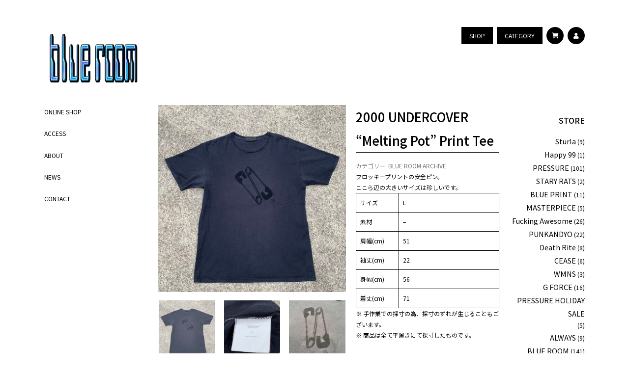

--- FILE ---
content_type: text/html; charset=UTF-8
request_url: https://blue-room.jp/product/2000-undercover-melting-pot-print-tee
body_size: 14380
content:
<!doctype html>
<html class="no-js" lang="ja">

    <head>

        <meta charset="UTF-8">
        <meta name="viewport" content="width=device-width, initial-scale=1.0" >

        <link rel="profile" href="https://gmpg.org/xfn/11">

        <meta name='robots' content='index, follow, max-image-preview:large, max-snippet:-1, max-video-preview:-1' />
	<style>img:is([sizes="auto" i], [sizes^="auto," i]) { contain-intrinsic-size: 3000px 1500px }</style>
	
	<!-- This site is optimized with the Yoast SEO plugin v26.9 - https://yoast.com/product/yoast-seo-wordpress/ -->
	<title>2000 UNDERCOVER “Melting Pot” Print Tee - blue room</title>
	<meta name="description" content="2000 UNDERCOVER “Melting Pot” Print Tee - アンビエントなアイテムを多く取り揃える。90年代のストリート、裏原、クラブウェアなどギミックの効いたアイテムの提案。当時の空気感をもたせた雰囲気造り。" />
	<link rel="canonical" href="https://blue-room.jp/product/2000-undercover-melting-pot-print-tee" />
	<meta property="og:locale" content="ja_JP" />
	<meta property="og:type" content="article" />
	<meta property="og:title" content="2000 UNDERCOVER “Melting Pot” Print Tee - blue room" />
	<meta property="og:description" content="2000 UNDERCOVER “Melting Pot” Print Tee - アンビエントなアイテムを多く取り揃える。90年代のストリート、裏原、クラブウェアなどギミックの効いたアイテムの提案。当時の空気感をもたせた雰囲気造り。" />
	<meta property="og:url" content="https://blue-room.jp/product/2000-undercover-melting-pot-print-tee" />
	<meta property="og:site_name" content="blue room" />
	<meta property="article:modified_time" content="2021-10-24T10:03:11+00:00" />
	<meta property="og:image" content="https://blue-room.jp/wp/wp-content/uploads/2021/06/S__87515168.jpg" />
	<meta property="og:image:width" content="1280" />
	<meta property="og:image:height" content="1280" />
	<meta property="og:image:type" content="image/jpeg" />
	<meta name="twitter:card" content="summary_large_image" />
	<script type="application/ld+json" class="yoast-schema-graph">{"@context":"https://schema.org","@graph":[{"@type":"WebPage","@id":"https://blue-room.jp/product/2000-undercover-melting-pot-print-tee","url":"https://blue-room.jp/product/2000-undercover-melting-pot-print-tee","name":"2000 UNDERCOVER “Melting Pot” Print Tee - blue room","isPartOf":{"@id":"https://blue-room.jp/#website"},"primaryImageOfPage":{"@id":"https://blue-room.jp/product/2000-undercover-melting-pot-print-tee#primaryimage"},"image":{"@id":"https://blue-room.jp/product/2000-undercover-melting-pot-print-tee#primaryimage"},"thumbnailUrl":"https://blue-room.jp/wp/wp-content/uploads/2021/06/S__87515168.jpg","datePublished":"2021-06-19T07:43:41+00:00","dateModified":"2021-10-24T10:03:11+00:00","description":"2000 UNDERCOVER “Melting Pot” Print Tee - アンビエントなアイテムを多く取り揃える。90年代のストリート、裏原、クラブウェアなどギミックの効いたアイテムの提案。当時の空気感をもたせた雰囲気造り。","breadcrumb":{"@id":"https://blue-room.jp/product/2000-undercover-melting-pot-print-tee#breadcrumb"},"inLanguage":"ja","potentialAction":[{"@type":"ReadAction","target":["https://blue-room.jp/product/2000-undercover-melting-pot-print-tee"]}]},{"@type":"ImageObject","inLanguage":"ja","@id":"https://blue-room.jp/product/2000-undercover-melting-pot-print-tee#primaryimage","url":"https://blue-room.jp/wp/wp-content/uploads/2021/06/S__87515168.jpg","contentUrl":"https://blue-room.jp/wp/wp-content/uploads/2021/06/S__87515168.jpg","width":1280,"height":1280},{"@type":"BreadcrumbList","@id":"https://blue-room.jp/product/2000-undercover-melting-pot-print-tee#breadcrumb","itemListElement":[{"@type":"ListItem","position":1,"name":"ホーム","item":"https://blue-room.jp/"},{"@type":"ListItem","position":2,"name":"ONLINE SHOP","item":"https://blue-room.jp/online"},{"@type":"ListItem","position":3,"name":"2000 UNDERCOVER “Melting Pot” Print Tee"}]},{"@type":"WebSite","@id":"https://blue-room.jp/#website","url":"https://blue-room.jp/","name":"blue room","description":"90年代裏原系ブランドを中心に取り扱う古着屋","publisher":{"@id":"https://blue-room.jp/#organization"},"potentialAction":[{"@type":"SearchAction","target":{"@type":"EntryPoint","urlTemplate":"https://blue-room.jp/?s={search_term_string}"},"query-input":{"@type":"PropertyValueSpecification","valueRequired":true,"valueName":"search_term_string"}}],"inLanguage":"ja"},{"@type":"Organization","@id":"https://blue-room.jp/#organization","name":"blue room","url":"https://blue-room.jp/","logo":{"@type":"ImageObject","inLanguage":"ja","@id":"https://blue-room.jp/#/schema/logo/image/","url":"https://blue-room.jp/wp/wp-content/uploads/2019/04/blue_room.png","contentUrl":"https://blue-room.jp/wp/wp-content/uploads/2019/04/blue_room.png","width":458,"height":290,"caption":"blue room"},"image":{"@id":"https://blue-room.jp/#/schema/logo/image/"},"sameAs":["https://www.instagram.com/___summer_of_love___/"]}]}</script>
	<!-- / Yoast SEO plugin. -->



<script>
dataLayer = [{"title":"2000 UNDERCOVER \u201cMelting Pot\u201d Print Tee","author":"staff","wordcount":1,"logged_in":"false","page_id":20058,"post_date":"2021-06-19 16:43:41"}];
</script>
<!-- Google Tag Manager -->
<script>(function(w,d,s,l,i){w[l]=w[l]||[];w[l].push({'gtm.start':
new Date().getTime(),event:'gtm.js'});var f=d.getElementsByTagName(s)[0],
j=d.createElement(s),dl=l!='dataLayer'?'&l='+l:'';j.async=true;j.src=
'https://www.googletagmanager.com/gtm.js?id='+i+dl;f.parentNode.insertBefore(j,f);
})(window,document,'script','dataLayer','GTM-T7KL35N');</script>
<!-- End Google Tag Manager --><link rel='dns-prefetch' href='//static.addtoany.com' />
<link rel='dns-prefetch' href='//cdnjs.cloudflare.com' />
<link rel='dns-prefetch' href='//unpkg.com' />
<link rel='dns-prefetch' href='//cdn.jsdelivr.net' />
<link rel='dns-prefetch' href='//fonts.googleapis.com' />
<link rel='dns-prefetch' href='//use.fontawesome.com' />
<link rel="alternate" type="application/rss+xml" title="blue room &raquo; フィード" href="https://blue-room.jp/feed" />
<link rel="alternate" type="application/rss+xml" title="blue room &raquo; コメントフィード" href="https://blue-room.jp/comments/feed" />
<script type="text/javascript">
/* <![CDATA[ */
window._wpemojiSettings = {"baseUrl":"https:\/\/s.w.org\/images\/core\/emoji\/16.0.1\/72x72\/","ext":".png","svgUrl":"https:\/\/s.w.org\/images\/core\/emoji\/16.0.1\/svg\/","svgExt":".svg","source":{"concatemoji":"https:\/\/blue-room.jp\/wp\/wp-includes\/js\/wp-emoji-release.min.js?ver=6.8.3"}};
/*! This file is auto-generated */
!function(s,n){var o,i,e;function c(e){try{var t={supportTests:e,timestamp:(new Date).valueOf()};sessionStorage.setItem(o,JSON.stringify(t))}catch(e){}}function p(e,t,n){e.clearRect(0,0,e.canvas.width,e.canvas.height),e.fillText(t,0,0);var t=new Uint32Array(e.getImageData(0,0,e.canvas.width,e.canvas.height).data),a=(e.clearRect(0,0,e.canvas.width,e.canvas.height),e.fillText(n,0,0),new Uint32Array(e.getImageData(0,0,e.canvas.width,e.canvas.height).data));return t.every(function(e,t){return e===a[t]})}function u(e,t){e.clearRect(0,0,e.canvas.width,e.canvas.height),e.fillText(t,0,0);for(var n=e.getImageData(16,16,1,1),a=0;a<n.data.length;a++)if(0!==n.data[a])return!1;return!0}function f(e,t,n,a){switch(t){case"flag":return n(e,"\ud83c\udff3\ufe0f\u200d\u26a7\ufe0f","\ud83c\udff3\ufe0f\u200b\u26a7\ufe0f")?!1:!n(e,"\ud83c\udde8\ud83c\uddf6","\ud83c\udde8\u200b\ud83c\uddf6")&&!n(e,"\ud83c\udff4\udb40\udc67\udb40\udc62\udb40\udc65\udb40\udc6e\udb40\udc67\udb40\udc7f","\ud83c\udff4\u200b\udb40\udc67\u200b\udb40\udc62\u200b\udb40\udc65\u200b\udb40\udc6e\u200b\udb40\udc67\u200b\udb40\udc7f");case"emoji":return!a(e,"\ud83e\udedf")}return!1}function g(e,t,n,a){var r="undefined"!=typeof WorkerGlobalScope&&self instanceof WorkerGlobalScope?new OffscreenCanvas(300,150):s.createElement("canvas"),o=r.getContext("2d",{willReadFrequently:!0}),i=(o.textBaseline="top",o.font="600 32px Arial",{});return e.forEach(function(e){i[e]=t(o,e,n,a)}),i}function t(e){var t=s.createElement("script");t.src=e,t.defer=!0,s.head.appendChild(t)}"undefined"!=typeof Promise&&(o="wpEmojiSettingsSupports",i=["flag","emoji"],n.supports={everything:!0,everythingExceptFlag:!0},e=new Promise(function(e){s.addEventListener("DOMContentLoaded",e,{once:!0})}),new Promise(function(t){var n=function(){try{var e=JSON.parse(sessionStorage.getItem(o));if("object"==typeof e&&"number"==typeof e.timestamp&&(new Date).valueOf()<e.timestamp+604800&&"object"==typeof e.supportTests)return e.supportTests}catch(e){}return null}();if(!n){if("undefined"!=typeof Worker&&"undefined"!=typeof OffscreenCanvas&&"undefined"!=typeof URL&&URL.createObjectURL&&"undefined"!=typeof Blob)try{var e="postMessage("+g.toString()+"("+[JSON.stringify(i),f.toString(),p.toString(),u.toString()].join(",")+"));",a=new Blob([e],{type:"text/javascript"}),r=new Worker(URL.createObjectURL(a),{name:"wpTestEmojiSupports"});return void(r.onmessage=function(e){c(n=e.data),r.terminate(),t(n)})}catch(e){}c(n=g(i,f,p,u))}t(n)}).then(function(e){for(var t in e)n.supports[t]=e[t],n.supports.everything=n.supports.everything&&n.supports[t],"flag"!==t&&(n.supports.everythingExceptFlag=n.supports.everythingExceptFlag&&n.supports[t]);n.supports.everythingExceptFlag=n.supports.everythingExceptFlag&&!n.supports.flag,n.DOMReady=!1,n.readyCallback=function(){n.DOMReady=!0}}).then(function(){return e}).then(function(){var e;n.supports.everything||(n.readyCallback(),(e=n.source||{}).concatemoji?t(e.concatemoji):e.wpemoji&&e.twemoji&&(t(e.twemoji),t(e.wpemoji)))}))}((window,document),window._wpemojiSettings);
/* ]]> */
</script>
<style id='wp-emoji-styles-inline-css' type='text/css'>

	img.wp-smiley, img.emoji {
		display: inline !important;
		border: none !important;
		box-shadow: none !important;
		height: 1em !important;
		width: 1em !important;
		margin: 0 0.07em !important;
		vertical-align: -0.1em !important;
		background: none !important;
		padding: 0 !important;
	}
</style>
<link rel='stylesheet' id='wp-block-library-css' href='https://blue-room.jp/wp/wp-includes/css/dist/block-library/style.min.css?ver=1726539838' type='text/css' media='all' />
<style id='wp-block-library-theme-inline-css' type='text/css'>
.wp-block-audio :where(figcaption){color:#555;font-size:13px;text-align:center}.is-dark-theme .wp-block-audio :where(figcaption){color:#ffffffa6}.wp-block-audio{margin:0 0 1em}.wp-block-code{border:1px solid #ccc;border-radius:4px;font-family:Menlo,Consolas,monaco,monospace;padding:.8em 1em}.wp-block-embed :where(figcaption){color:#555;font-size:13px;text-align:center}.is-dark-theme .wp-block-embed :where(figcaption){color:#ffffffa6}.wp-block-embed{margin:0 0 1em}.blocks-gallery-caption{color:#555;font-size:13px;text-align:center}.is-dark-theme .blocks-gallery-caption{color:#ffffffa6}:root :where(.wp-block-image figcaption){color:#555;font-size:13px;text-align:center}.is-dark-theme :root :where(.wp-block-image figcaption){color:#ffffffa6}.wp-block-image{margin:0 0 1em}.wp-block-pullquote{border-bottom:4px solid;border-top:4px solid;color:currentColor;margin-bottom:1.75em}.wp-block-pullquote cite,.wp-block-pullquote footer,.wp-block-pullquote__citation{color:currentColor;font-size:.8125em;font-style:normal;text-transform:uppercase}.wp-block-quote{border-left:.25em solid;margin:0 0 1.75em;padding-left:1em}.wp-block-quote cite,.wp-block-quote footer{color:currentColor;font-size:.8125em;font-style:normal;position:relative}.wp-block-quote:where(.has-text-align-right){border-left:none;border-right:.25em solid;padding-left:0;padding-right:1em}.wp-block-quote:where(.has-text-align-center){border:none;padding-left:0}.wp-block-quote.is-large,.wp-block-quote.is-style-large,.wp-block-quote:where(.is-style-plain){border:none}.wp-block-search .wp-block-search__label{font-weight:700}.wp-block-search__button{border:1px solid #ccc;padding:.375em .625em}:where(.wp-block-group.has-background){padding:1.25em 2.375em}.wp-block-separator.has-css-opacity{opacity:.4}.wp-block-separator{border:none;border-bottom:2px solid;margin-left:auto;margin-right:auto}.wp-block-separator.has-alpha-channel-opacity{opacity:1}.wp-block-separator:not(.is-style-wide):not(.is-style-dots){width:100px}.wp-block-separator.has-background:not(.is-style-dots){border-bottom:none;height:1px}.wp-block-separator.has-background:not(.is-style-wide):not(.is-style-dots){height:2px}.wp-block-table{margin:0 0 1em}.wp-block-table td,.wp-block-table th{word-break:normal}.wp-block-table :where(figcaption){color:#555;font-size:13px;text-align:center}.is-dark-theme .wp-block-table :where(figcaption){color:#ffffffa6}.wp-block-video :where(figcaption){color:#555;font-size:13px;text-align:center}.is-dark-theme .wp-block-video :where(figcaption){color:#ffffffa6}.wp-block-video{margin:0 0 1em}:root :where(.wp-block-template-part.has-background){margin-bottom:0;margin-top:0;padding:1.25em 2.375em}
</style>
<style id='classic-theme-styles-inline-css' type='text/css'>
/*! This file is auto-generated */
.wp-block-button__link{color:#fff;background-color:#32373c;border-radius:9999px;box-shadow:none;text-decoration:none;padding:calc(.667em + 2px) calc(1.333em + 2px);font-size:1.125em}.wp-block-file__button{background:#32373c;color:#fff;text-decoration:none}
</style>
<style id='global-styles-inline-css' type='text/css'>
:root{--wp--preset--aspect-ratio--square: 1;--wp--preset--aspect-ratio--4-3: 4/3;--wp--preset--aspect-ratio--3-4: 3/4;--wp--preset--aspect-ratio--3-2: 3/2;--wp--preset--aspect-ratio--2-3: 2/3;--wp--preset--aspect-ratio--16-9: 16/9;--wp--preset--aspect-ratio--9-16: 9/16;--wp--preset--color--black: #000000;--wp--preset--color--cyan-bluish-gray: #abb8c3;--wp--preset--color--white: #ffffff;--wp--preset--color--pale-pink: #f78da7;--wp--preset--color--vivid-red: #cf2e2e;--wp--preset--color--luminous-vivid-orange: #ff6900;--wp--preset--color--luminous-vivid-amber: #fcb900;--wp--preset--color--light-green-cyan: #7bdcb5;--wp--preset--color--vivid-green-cyan: #00d084;--wp--preset--color--pale-cyan-blue: #8ed1fc;--wp--preset--color--vivid-cyan-blue: #0693e3;--wp--preset--color--vivid-purple: #9b51e0;--wp--preset--gradient--vivid-cyan-blue-to-vivid-purple: linear-gradient(135deg,rgba(6,147,227,1) 0%,rgb(155,81,224) 100%);--wp--preset--gradient--light-green-cyan-to-vivid-green-cyan: linear-gradient(135deg,rgb(122,220,180) 0%,rgb(0,208,130) 100%);--wp--preset--gradient--luminous-vivid-amber-to-luminous-vivid-orange: linear-gradient(135deg,rgba(252,185,0,1) 0%,rgba(255,105,0,1) 100%);--wp--preset--gradient--luminous-vivid-orange-to-vivid-red: linear-gradient(135deg,rgba(255,105,0,1) 0%,rgb(207,46,46) 100%);--wp--preset--gradient--very-light-gray-to-cyan-bluish-gray: linear-gradient(135deg,rgb(238,238,238) 0%,rgb(169,184,195) 100%);--wp--preset--gradient--cool-to-warm-spectrum: linear-gradient(135deg,rgb(74,234,220) 0%,rgb(151,120,209) 20%,rgb(207,42,186) 40%,rgb(238,44,130) 60%,rgb(251,105,98) 80%,rgb(254,248,76) 100%);--wp--preset--gradient--blush-light-purple: linear-gradient(135deg,rgb(255,206,236) 0%,rgb(152,150,240) 100%);--wp--preset--gradient--blush-bordeaux: linear-gradient(135deg,rgb(254,205,165) 0%,rgb(254,45,45) 50%,rgb(107,0,62) 100%);--wp--preset--gradient--luminous-dusk: linear-gradient(135deg,rgb(255,203,112) 0%,rgb(199,81,192) 50%,rgb(65,88,208) 100%);--wp--preset--gradient--pale-ocean: linear-gradient(135deg,rgb(255,245,203) 0%,rgb(182,227,212) 50%,rgb(51,167,181) 100%);--wp--preset--gradient--electric-grass: linear-gradient(135deg,rgb(202,248,128) 0%,rgb(113,206,126) 100%);--wp--preset--gradient--midnight: linear-gradient(135deg,rgb(2,3,129) 0%,rgb(40,116,252) 100%);--wp--preset--font-size--small: 19.5px;--wp--preset--font-size--medium: 20px;--wp--preset--font-size--large: 30px;--wp--preset--font-size--x-large: 42px;--wp--preset--font-size--normal: 22px;--wp--preset--font-size--huge: 49.5px;--wp--preset--spacing--20: 0.44rem;--wp--preset--spacing--30: 0.67rem;--wp--preset--spacing--40: 1rem;--wp--preset--spacing--50: 1.5rem;--wp--preset--spacing--60: 2.25rem;--wp--preset--spacing--70: 3.38rem;--wp--preset--spacing--80: 5.06rem;--wp--preset--shadow--natural: 6px 6px 9px rgba(0, 0, 0, 0.2);--wp--preset--shadow--deep: 12px 12px 50px rgba(0, 0, 0, 0.4);--wp--preset--shadow--sharp: 6px 6px 0px rgba(0, 0, 0, 0.2);--wp--preset--shadow--outlined: 6px 6px 0px -3px rgba(255, 255, 255, 1), 6px 6px rgba(0, 0, 0, 1);--wp--preset--shadow--crisp: 6px 6px 0px rgba(0, 0, 0, 1);}:where(.is-layout-flex){gap: 0.5em;}:where(.is-layout-grid){gap: 0.5em;}body .is-layout-flex{display: flex;}.is-layout-flex{flex-wrap: wrap;align-items: center;}.is-layout-flex > :is(*, div){margin: 0;}body .is-layout-grid{display: grid;}.is-layout-grid > :is(*, div){margin: 0;}:where(.wp-block-columns.is-layout-flex){gap: 2em;}:where(.wp-block-columns.is-layout-grid){gap: 2em;}:where(.wp-block-post-template.is-layout-flex){gap: 1.25em;}:where(.wp-block-post-template.is-layout-grid){gap: 1.25em;}.has-black-color{color: var(--wp--preset--color--black) !important;}.has-cyan-bluish-gray-color{color: var(--wp--preset--color--cyan-bluish-gray) !important;}.has-white-color{color: var(--wp--preset--color--white) !important;}.has-pale-pink-color{color: var(--wp--preset--color--pale-pink) !important;}.has-vivid-red-color{color: var(--wp--preset--color--vivid-red) !important;}.has-luminous-vivid-orange-color{color: var(--wp--preset--color--luminous-vivid-orange) !important;}.has-luminous-vivid-amber-color{color: var(--wp--preset--color--luminous-vivid-amber) !important;}.has-light-green-cyan-color{color: var(--wp--preset--color--light-green-cyan) !important;}.has-vivid-green-cyan-color{color: var(--wp--preset--color--vivid-green-cyan) !important;}.has-pale-cyan-blue-color{color: var(--wp--preset--color--pale-cyan-blue) !important;}.has-vivid-cyan-blue-color{color: var(--wp--preset--color--vivid-cyan-blue) !important;}.has-vivid-purple-color{color: var(--wp--preset--color--vivid-purple) !important;}.has-black-background-color{background-color: var(--wp--preset--color--black) !important;}.has-cyan-bluish-gray-background-color{background-color: var(--wp--preset--color--cyan-bluish-gray) !important;}.has-white-background-color{background-color: var(--wp--preset--color--white) !important;}.has-pale-pink-background-color{background-color: var(--wp--preset--color--pale-pink) !important;}.has-vivid-red-background-color{background-color: var(--wp--preset--color--vivid-red) !important;}.has-luminous-vivid-orange-background-color{background-color: var(--wp--preset--color--luminous-vivid-orange) !important;}.has-luminous-vivid-amber-background-color{background-color: var(--wp--preset--color--luminous-vivid-amber) !important;}.has-light-green-cyan-background-color{background-color: var(--wp--preset--color--light-green-cyan) !important;}.has-vivid-green-cyan-background-color{background-color: var(--wp--preset--color--vivid-green-cyan) !important;}.has-pale-cyan-blue-background-color{background-color: var(--wp--preset--color--pale-cyan-blue) !important;}.has-vivid-cyan-blue-background-color{background-color: var(--wp--preset--color--vivid-cyan-blue) !important;}.has-vivid-purple-background-color{background-color: var(--wp--preset--color--vivid-purple) !important;}.has-black-border-color{border-color: var(--wp--preset--color--black) !important;}.has-cyan-bluish-gray-border-color{border-color: var(--wp--preset--color--cyan-bluish-gray) !important;}.has-white-border-color{border-color: var(--wp--preset--color--white) !important;}.has-pale-pink-border-color{border-color: var(--wp--preset--color--pale-pink) !important;}.has-vivid-red-border-color{border-color: var(--wp--preset--color--vivid-red) !important;}.has-luminous-vivid-orange-border-color{border-color: var(--wp--preset--color--luminous-vivid-orange) !important;}.has-luminous-vivid-amber-border-color{border-color: var(--wp--preset--color--luminous-vivid-amber) !important;}.has-light-green-cyan-border-color{border-color: var(--wp--preset--color--light-green-cyan) !important;}.has-vivid-green-cyan-border-color{border-color: var(--wp--preset--color--vivid-green-cyan) !important;}.has-pale-cyan-blue-border-color{border-color: var(--wp--preset--color--pale-cyan-blue) !important;}.has-vivid-cyan-blue-border-color{border-color: var(--wp--preset--color--vivid-cyan-blue) !important;}.has-vivid-purple-border-color{border-color: var(--wp--preset--color--vivid-purple) !important;}.has-vivid-cyan-blue-to-vivid-purple-gradient-background{background: var(--wp--preset--gradient--vivid-cyan-blue-to-vivid-purple) !important;}.has-light-green-cyan-to-vivid-green-cyan-gradient-background{background: var(--wp--preset--gradient--light-green-cyan-to-vivid-green-cyan) !important;}.has-luminous-vivid-amber-to-luminous-vivid-orange-gradient-background{background: var(--wp--preset--gradient--luminous-vivid-amber-to-luminous-vivid-orange) !important;}.has-luminous-vivid-orange-to-vivid-red-gradient-background{background: var(--wp--preset--gradient--luminous-vivid-orange-to-vivid-red) !important;}.has-very-light-gray-to-cyan-bluish-gray-gradient-background{background: var(--wp--preset--gradient--very-light-gray-to-cyan-bluish-gray) !important;}.has-cool-to-warm-spectrum-gradient-background{background: var(--wp--preset--gradient--cool-to-warm-spectrum) !important;}.has-blush-light-purple-gradient-background{background: var(--wp--preset--gradient--blush-light-purple) !important;}.has-blush-bordeaux-gradient-background{background: var(--wp--preset--gradient--blush-bordeaux) !important;}.has-luminous-dusk-gradient-background{background: var(--wp--preset--gradient--luminous-dusk) !important;}.has-pale-ocean-gradient-background{background: var(--wp--preset--gradient--pale-ocean) !important;}.has-electric-grass-gradient-background{background: var(--wp--preset--gradient--electric-grass) !important;}.has-midnight-gradient-background{background: var(--wp--preset--gradient--midnight) !important;}.has-small-font-size{font-size: var(--wp--preset--font-size--small) !important;}.has-medium-font-size{font-size: var(--wp--preset--font-size--medium) !important;}.has-large-font-size{font-size: var(--wp--preset--font-size--large) !important;}.has-x-large-font-size{font-size: var(--wp--preset--font-size--x-large) !important;}
:where(.wp-block-post-template.is-layout-flex){gap: 1.25em;}:where(.wp-block-post-template.is-layout-grid){gap: 1.25em;}
:where(.wp-block-columns.is-layout-flex){gap: 2em;}:where(.wp-block-columns.is-layout-grid){gap: 2em;}
:root :where(.wp-block-pullquote){font-size: 1.5em;line-height: 1.6;}
</style>
<style id='woocommerce-inline-inline-css' type='text/css'>
.woocommerce form .form-row .required { visibility: visible; }
</style>
<link rel='stylesheet' id='brands-styles-css' href='https://blue-room.jp/wp/wp-content/plugins/woocommerce/assets/css/brands.css?ver=10.1.3' type='text/css' media='all' />
<link rel='stylesheet' id='theme-style-css' href='https://blue-room.jp/wp/wp-content/themes/pxlm-aworld/style.css?ver=2024091722358' type='text/css' media='all' />
<link rel='stylesheet' id='google-font-style-css' href='//fonts.googleapis.com/css?family=Noto+Sans+JP%3A400%2C500%2C700&#038;ver=1726539838' type='text/css' media='all' />
<link rel='stylesheet' id='fontawesome-style-css' href='//use.fontawesome.com/releases/v5.5.0/css/all.css?ver=1726539838' type='text/css' media='all' />
<link rel='stylesheet' id='animate-style-css' href='//cdnjs.cloudflare.com/ajax/libs/animate.css/3.7.0/animate.min.css' type='text/css' media='all' />
<link rel='stylesheet' id='swiper-style-css' href='//cdnjs.cloudflare.com/ajax/libs/Swiper/4.5.0/css/swiper.min.css' type='text/css' media='all' />
<link rel='stylesheet' id='pushbar-style-css' href='https://blue-room.jp/wp/wp-content/themes/pxlm-aworld/pushbar/pushbar.css?ver=1726539838' type='text/css' media='all' />
<link rel='stylesheet' id='addtoany-css' href='https://blue-room.jp/wp/wp-content/plugins/add-to-any/addtoany.min.css?ver=1.16' type='text/css' media='all' />
<script type="text/javascript" id="addtoany-core-js-before">
/* <![CDATA[ */
window.a2a_config=window.a2a_config||{};a2a_config.callbacks=[];a2a_config.overlays=[];a2a_config.templates={};a2a_localize = {
	Share: "共有",
	Save: "ブックマーク",
	Subscribe: "購読",
	Email: "メール",
	Bookmark: "ブックマーク",
	ShowAll: "すべて表示する",
	ShowLess: "小さく表示する",
	FindServices: "サービスを探す",
	FindAnyServiceToAddTo: "追加するサービスを今すぐ探す",
	PoweredBy: "Powered by",
	ShareViaEmail: "メールでシェアする",
	SubscribeViaEmail: "メールで購読する",
	BookmarkInYourBrowser: "ブラウザにブックマーク",
	BookmarkInstructions: "このページをブックマークするには、 Ctrl+D または \u2318+D を押下。",
	AddToYourFavorites: "お気に入りに追加",
	SendFromWebOrProgram: "任意のメールアドレスまたはメールプログラムから送信",
	EmailProgram: "メールプログラム",
	More: "詳細&#8230;",
	ThanksForSharing: "共有ありがとうございます !",
	ThanksForFollowing: "フォローありがとうございます !"
};

var getPageTitle = document.title;
a2a_config.templates.twitter=getPageTitle+" ${link}";
/* ]]> */
</script>
<script type="text/javascript" defer src="https://static.addtoany.com/menu/page.js" id="addtoany-core-js"></script>
<script type="text/javascript" src="https://blue-room.jp/wp/wp-includes/js/jquery/jquery.min.js?ver=3.7.1" id="jquery-core-js"></script>
<script type="text/javascript" src="https://blue-room.jp/wp/wp-includes/js/jquery/jquery-migrate.min.js?ver=3.4.1" id="jquery-migrate-js"></script>
<script type="text/javascript" defer src="https://blue-room.jp/wp/wp-content/plugins/add-to-any/addtoany.min.js?ver=1.1" id="addtoany-jquery-js"></script>
<script type="text/javascript" src="https://blue-room.jp/wp/wp-content/plugins/woocommerce/assets/js/jquery-blockui/jquery.blockUI.min.js?ver=2.7.0-wc.10.1.3" id="jquery-blockui-js" defer="defer" data-wp-strategy="defer"></script>
<script type="text/javascript" id="wc-add-to-cart-js-extra">
/* <![CDATA[ */
var wc_add_to_cart_params = {"ajax_url":"\/wp\/wp-admin\/admin-ajax.php","wc_ajax_url":"\/?wc-ajax=%%endpoint%%","i18n_view_cart":"\u304a\u8cb7\u3044\u7269\u30ab\u30b4\u3092\u8868\u793a","cart_url":"https:\/\/blue-room.jp\/cart","is_cart":"","cart_redirect_after_add":"no"};
/* ]]> */
</script>
<script type="text/javascript" src="https://blue-room.jp/wp/wp-content/plugins/woocommerce/assets/js/frontend/add-to-cart.min.js?ver=10.1.3" id="wc-add-to-cart-js" defer="defer" data-wp-strategy="defer"></script>
<script type="text/javascript" src="https://blue-room.jp/wp/wp-content/plugins/woocommerce/assets/js/zoom/jquery.zoom.min.js?ver=1.7.21-wc.10.1.3" id="zoom-js" defer="defer" data-wp-strategy="defer"></script>
<script type="text/javascript" src="https://blue-room.jp/wp/wp-content/plugins/woocommerce/assets/js/flexslider/jquery.flexslider.min.js?ver=2.7.2-wc.10.1.3" id="flexslider-js" defer="defer" data-wp-strategy="defer"></script>
<script type="text/javascript" id="wc-single-product-js-extra">
/* <![CDATA[ */
var wc_single_product_params = {"i18n_required_rating_text":"\u8a55\u4fa1\u3092\u9078\u629e\u3057\u3066\u304f\u3060\u3055\u3044","i18n_rating_options":["1\u3064\u661f (\u6700\u9ad8\u8a55\u4fa1: 5\u3064\u661f)","2\u3064\u661f (\u6700\u9ad8\u8a55\u4fa1: 5\u3064\u661f)","3\u3064\u661f (\u6700\u9ad8\u8a55\u4fa1: 5\u3064\u661f)","4\u3064\u661f (\u6700\u9ad8\u8a55\u4fa1: 5\u3064\u661f)","5\u3064\u661f (\u6700\u9ad8\u8a55\u4fa1: 5\u3064\u661f)"],"i18n_product_gallery_trigger_text":"\u30d5\u30eb\u30b9\u30af\u30ea\u30fc\u30f3\u753b\u50cf\u30ae\u30e3\u30e9\u30ea\u30fc\u3092\u8868\u793a","review_rating_required":"yes","flexslider":{"rtl":false,"animation":"slide","smoothHeight":true,"directionNav":false,"controlNav":"thumbnails","slideshow":false,"animationSpeed":500,"animationLoop":false,"allowOneSlide":false},"zoom_enabled":"1","zoom_options":[],"photoswipe_enabled":"","photoswipe_options":{"shareEl":false,"closeOnScroll":false,"history":false,"hideAnimationDuration":0,"showAnimationDuration":0},"flexslider_enabled":"1"};
/* ]]> */
</script>
<script type="text/javascript" src="https://blue-room.jp/wp/wp-content/plugins/woocommerce/assets/js/frontend/single-product.min.js?ver=10.1.3" id="wc-single-product-js" defer="defer" data-wp-strategy="defer"></script>
<script type="text/javascript" src="https://blue-room.jp/wp/wp-content/plugins/woocommerce/assets/js/js-cookie/js.cookie.min.js?ver=2.1.4-wc.10.1.3" id="js-cookie-js" defer="defer" data-wp-strategy="defer"></script>
<script type="text/javascript" id="woocommerce-js-extra">
/* <![CDATA[ */
var woocommerce_params = {"ajax_url":"\/wp\/wp-admin\/admin-ajax.php","wc_ajax_url":"\/?wc-ajax=%%endpoint%%","i18n_password_show":"\u30d1\u30b9\u30ef\u30fc\u30c9\u3092\u8868\u793a","i18n_password_hide":"\u30d1\u30b9\u30ef\u30fc\u30c9\u3092\u96a0\u3059"};
/* ]]> */
</script>
<script type="text/javascript" src="https://blue-room.jp/wp/wp-content/plugins/woocommerce/assets/js/frontend/woocommerce.min.js?ver=10.1.3" id="woocommerce-js" defer="defer" data-wp-strategy="defer"></script>
<link rel="https://api.w.org/" href="https://blue-room.jp/wp-json/" /><link rel="alternate" title="JSON" type="application/json" href="https://blue-room.jp/wp-json/wp/v2/product/20058" /><link rel="EditURI" type="application/rsd+xml" title="RSD" href="https://blue-room.jp/wp/xmlrpc.php?rsd" />
<meta name="generator" content="WordPress 6.8.3" />
<meta name="generator" content="WooCommerce 10.1.3" />
<link rel='shortlink' href='https://blue-room.jp/?p=20058' />
<link rel="alternate" title="oEmbed (JSON)" type="application/json+oembed" href="https://blue-room.jp/wp-json/oembed/1.0/embed?url=https%3A%2F%2Fblue-room.jp%2Fproduct%2F2000-undercover-melting-pot-print-tee" />
<link rel="alternate" title="oEmbed (XML)" type="text/xml+oembed" href="https://blue-room.jp/wp-json/oembed/1.0/embed?url=https%3A%2F%2Fblue-room.jp%2Fproduct%2F2000-undercover-melting-pot-print-tee&#038;format=xml" />
	<noscript><style>.woocommerce-product-gallery{ opacity: 1 !important; }</style></noscript>
	<link rel="icon" href="https://blue-room.jp/wp/wp-content/uploads/2020/10/cropped-favicon-32x32.png" sizes="32x32" />
<link rel="icon" href="https://blue-room.jp/wp/wp-content/uploads/2020/10/cropped-favicon-192x192.png" sizes="192x192" />
<link rel="apple-touch-icon" href="https://blue-room.jp/wp/wp-content/uploads/2020/10/cropped-favicon-180x180.png" />
<meta name="msapplication-TileImage" content="https://blue-room.jp/wp/wp-content/uploads/2020/10/cropped-favicon-270x270.png" />

    </head>

    <body class="wp-singular product-template-default single single-product postid-20058 wp-embed-responsive wp-theme-pxlm-aworld theme-pxlm-aworld woocommerce woocommerce-page woocommerce-no-js">

        <!-- Google Tag Manager (noscript) -->
<noscript><iframe src="https://www.googletagmanager.com/ns.html?id=GTM-T7KL35N" height="0" width="0" style="display:none;visibility:hidden"></iframe></noscript>
<!-- End Google Tag Manager (noscript) -->
        <div data-pushbar-id="mypushbar1" class="pushbar from_right">
            <button data-pushbar-close><i class="fas fa-times"></i></button>
                        <nav class="main-navigation" aria-label="Top Menu">
                <div class="menu-global-menu-container"><ul id="menu-global-menu" class="slide-menu" tabindex="0"><li id="menu-item-571" class="menu-item menu-item-type-post_type menu-item-object-page current_page_parent menu-item-571"><a href="https://blue-room.jp/online">ONLINE SHOP</a></li>
<li id="menu-item-22120" class="menu-item menu-item-type-post_type menu-item-object-page menu-item-22120"><a href="https://blue-room.jp/access">ACCESS</a></li>
<li id="menu-item-15672" class="menu-item menu-item-type-post_type menu-item-object-page menu-item-15672"><a href="https://blue-room.jp/about">ABOUT</a></li>
<li id="menu-item-11" class="menu-item menu-item-type-taxonomy menu-item-object-category menu-item-11"><a href="https://blue-room.jp/archives/category/news">NEWS</a></li>
<li id="menu-item-22" class="menu-item menu-item-type-post_type menu-item-object-page menu-item-22"><a href="https://blue-room.jp/contact">CONTACT</a></li>
</ul></div>            </nav><!-- #site-navigation -->
                        <button data-pushbar-close><i class="fas fa-times"></i></button>
        </div>

    <div id="page" class="site">
        <div class="site-inner">

            <div class="logo-area">
                                <p class="site-title"><a href="https://blue-room.jp/" rel="home"><img src="https://blue-room.jp/wp/wp-content/uploads/2019/04/blue_room.png" alt="blue room"></a></p>
                                <div class="pushbar_main_content pushbar_blur">
                    <button data-pushbar-target="mypushbar1">
                        <i class="fas fa-bars"></i>
                        MENU
                    </button>
                </div>
            </div>

            <header id="masthead" class="site-header" ontouchstart>
                <div class="description-area sp-none">
                    <h1 class="description">90年代裏原系ブランドを中心に取り扱う古着屋</h1>
                </div>
                                <nav id="site-navigation" class="main-navigation" aria-label="Top Menu">
                    <div class="menu-global-menu-container"><ul id="menu-global-menu-1" class="main-menu" tabindex="0"><li class="menu-item menu-item-type-post_type menu-item-object-page current_page_parent menu-item-571"><a href="https://blue-room.jp/online">ONLINE SHOP</a></li>
<li class="menu-item menu-item-type-post_type menu-item-object-page menu-item-22120"><a href="https://blue-room.jp/access">ACCESS</a></li>
<li class="menu-item menu-item-type-post_type menu-item-object-page menu-item-15672"><a href="https://blue-room.jp/about">ABOUT</a></li>
<li class="menu-item menu-item-type-taxonomy menu-item-object-category menu-item-11"><a href="https://blue-room.jp/archives/category/news">NEWS</a></li>
<li class="menu-item menu-item-type-post_type menu-item-object-page menu-item-22"><a href="https://blue-room.jp/contact">CONTACT</a></li>
</ul></div>                </nav><!-- #site-navigation -->
                            </header><!-- .site-header -->

            <div class="icon" id="header-tab">
                <ul class="header-tab-area">
                    <li v-on:click="change('A')" v-bind:class="{'active': isActive === 'A'}" class="square">SHOP</li>
                    <li v-on:click="change('B')" v-bind:class="{'active': isActive === 'B'}" class="square">CATEGORY</li>
                    <li class="circle"><a href="https://blue-room.jp/cart"><i class="fas fa-shopping-cart"></i></a></li>
                    <li class="circle"><a href="https://blue-room.jp/account"><i class="fas fa-user"></i></a></li>
                </ul>
                <ul class="contents" v-bind:class="{'active': isActive !== '0'}">
                    <li v-if="isActive === 'A'"><div class="woocommerce columns-4"><ul class="products columns-4">
<li class="product-category product first">
	<a aria-label="商品カテゴリー「ALWAYS」にアクセス" href="https://blue-room.jp/product-category/store/always"><img src="https://blue-room.jp/wp/wp-content/uploads/woocommerce-placeholder.png" alt="ALWAYS" width="300" height="300" />		<h2 class="woocommerce-loop-category__title">
			ALWAYS <mark class="count">(9)</mark>		</h2>
		</a></li>
<li class="product-category product">
	<a aria-label="商品カテゴリー「BLUE PRINT」にアクセス" href="https://blue-room.jp/product-category/store/blue-print"><img src="https://blue-room.jp/wp/wp-content/uploads/2023/06/IMG_6297-300x300.jpg" alt="BLUE PRINT" width="300" height="300" srcset="https://blue-room.jp/wp/wp-content/uploads/2023/06/IMG_6297-300x300.jpg 300w, https://blue-room.jp/wp/wp-content/uploads/2023/06/IMG_6297-1024x1024.jpg 1024w, https://blue-room.jp/wp/wp-content/uploads/2023/06/IMG_6297-150x150.jpg 150w, https://blue-room.jp/wp/wp-content/uploads/2023/06/IMG_6297-768x768.jpg 768w, https://blue-room.jp/wp/wp-content/uploads/2023/06/IMG_6297-512x512.jpg 512w, https://blue-room.jp/wp/wp-content/uploads/2023/06/IMG_6297-600x600.jpg 600w, https://blue-room.jp/wp/wp-content/uploads/2023/06/IMG_6297-100x100.jpg 100w, https://blue-room.jp/wp/wp-content/uploads/2023/06/IMG_6297.jpg 1280w" sizes="(max-width: 300px) 100vw, 300px" />		<h2 class="woocommerce-loop-category__title">
			BLUE PRINT <mark class="count">(11)</mark>		</h2>
		</a></li>
<li class="product-category product">
	<a aria-label="商品カテゴリー「CEASE」にアクセス" href="https://blue-room.jp/product-category/store/cease"><img src="https://blue-room.jp/wp/wp-content/uploads/woocommerce-placeholder.png" alt="CEASE" width="300" height="300" />		<h2 class="woocommerce-loop-category__title">
			CEASE <mark class="count">(6)</mark>		</h2>
		</a></li>
<li class="product-category product last">
	<a aria-label="商品カテゴリー「Death Rite」にアクセス" href="https://blue-room.jp/product-category/store/death-rite-store"><img src="https://blue-room.jp/wp/wp-content/uploads/woocommerce-placeholder.png" alt="Death Rite" width="300" height="300" />		<h2 class="woocommerce-loop-category__title">
			Death Rite <mark class="count">(8)</mark>		</h2>
		</a></li>
<li class="product-category product first">
	<a aria-label="商品カテゴリー「Fucking Awesome」にアクセス" href="https://blue-room.jp/product-category/store/fucking-awesome"><img src="https://blue-room.jp/wp/wp-content/uploads/woocommerce-placeholder.png" alt="Fucking Awesome" width="300" height="300" />		<h2 class="woocommerce-loop-category__title">
			Fucking Awesome <mark class="count">(26)</mark>		</h2>
		</a></li>
<li class="product-category product">
	<a aria-label="商品カテゴリー「G FORCE」にアクセス" href="https://blue-room.jp/product-category/store/g-force"><img src="https://blue-room.jp/wp/wp-content/uploads/woocommerce-placeholder.png" alt="G FORCE" width="300" height="300" />		<h2 class="woocommerce-loop-category__title">
			G FORCE <mark class="count">(16)</mark>		</h2>
		</a></li>
<li class="product-category product">
	<a aria-label="商品カテゴリー「Happy 99」にアクセス" href="https://blue-room.jp/product-category/store/happy-99"><img src="https://blue-room.jp/wp/wp-content/uploads/woocommerce-placeholder.png" alt="Happy 99" width="300" height="300" />		<h2 class="woocommerce-loop-category__title">
			Happy 99 <mark class="count">(1)</mark>		</h2>
		</a></li>
<li class="product-category product last">
	<a aria-label="商品カテゴリー「MASTERPIECE」にアクセス" href="https://blue-room.jp/product-category/store/masterpiece"><img src="https://blue-room.jp/wp/wp-content/uploads/woocommerce-placeholder.png" alt="MASTERPIECE" width="300" height="300" />		<h2 class="woocommerce-loop-category__title">
			MASTERPIECE <mark class="count">(5)</mark>		</h2>
		</a></li>
<li class="product-category product first">
	<a aria-label="商品カテゴリー「PRESSURE」にアクセス" href="https://blue-room.jp/product-category/store/pressure"><img src="https://blue-room.jp/wp/wp-content/uploads/2023/05/5D5E134B-29F6-4D6A-9BDC-36F8F8C7BDEE-300x300.jpeg" alt="PRESSURE" width="300" height="300" srcset="https://blue-room.jp/wp/wp-content/uploads/2023/05/5D5E134B-29F6-4D6A-9BDC-36F8F8C7BDEE-300x300.jpeg 300w, https://blue-room.jp/wp/wp-content/uploads/2023/05/5D5E134B-29F6-4D6A-9BDC-36F8F8C7BDEE-1024x1024.jpeg 1024w, https://blue-room.jp/wp/wp-content/uploads/2023/05/5D5E134B-29F6-4D6A-9BDC-36F8F8C7BDEE-150x150.jpeg 150w, https://blue-room.jp/wp/wp-content/uploads/2023/05/5D5E134B-29F6-4D6A-9BDC-36F8F8C7BDEE-768x767.jpeg 768w, https://blue-room.jp/wp/wp-content/uploads/2023/05/5D5E134B-29F6-4D6A-9BDC-36F8F8C7BDEE-512x512.jpeg 512w, https://blue-room.jp/wp/wp-content/uploads/2023/05/5D5E134B-29F6-4D6A-9BDC-36F8F8C7BDEE-600x600.jpeg 600w, https://blue-room.jp/wp/wp-content/uploads/2023/05/5D5E134B-29F6-4D6A-9BDC-36F8F8C7BDEE-100x100.jpeg 100w, https://blue-room.jp/wp/wp-content/uploads/2023/05/5D5E134B-29F6-4D6A-9BDC-36F8F8C7BDEE.jpeg 1335w" sizes="(max-width: 300px) 100vw, 300px" />		<h2 class="woocommerce-loop-category__title">
			PRESSURE <mark class="count">(101)</mark>		</h2>
		</a></li>
<li class="product-category product">
	<a aria-label="商品カテゴリー「PRESSURE HOLIDAY SALE」にアクセス" href="https://blue-room.jp/product-category/store/pressure-holiday-sale"><img src="https://blue-room.jp/wp/wp-content/uploads/woocommerce-placeholder.png" alt="PRESSURE HOLIDAY SALE" width="300" height="300" />		<h2 class="woocommerce-loop-category__title">
			PRESSURE HOLIDAY SALE <mark class="count">(5)</mark>		</h2>
		</a></li>
<li class="product-category product">
	<a aria-label="商品カテゴリー「PUNKANDYO」にアクセス" href="https://blue-room.jp/product-category/store/punkandyo"><img src="https://blue-room.jp/wp/wp-content/uploads/woocommerce-placeholder.png" alt="PUNKANDYO" width="300" height="300" />		<h2 class="woocommerce-loop-category__title">
			PUNKANDYO <mark class="count">(22)</mark>		</h2>
		</a></li>
<li class="product-category product last">
	<a aria-label="商品カテゴリー「STARY RATS」にアクセス" href="https://blue-room.jp/product-category/store/stary-rats"><img src="https://blue-room.jp/wp/wp-content/uploads/woocommerce-placeholder.png" alt="STARY RATS" width="300" height="300" />		<h2 class="woocommerce-loop-category__title">
			STARY RATS <mark class="count">(2)</mark>		</h2>
		</a></li>
<li class="product-category product first">
	<a aria-label="商品カテゴリー「Sturla」にアクセス" href="https://blue-room.jp/product-category/store/sturla"><img src="https://blue-room.jp/wp/wp-content/uploads/woocommerce-placeholder.png" alt="Sturla" width="300" height="300" />		<h2 class="woocommerce-loop-category__title">
			Sturla <mark class="count">(9)</mark>		</h2>
		</a></li>
<li class="product-category product">
	<a aria-label="商品カテゴリー「WMNS」にアクセス" href="https://blue-room.jp/product-category/store/ladies"><img src="https://blue-room.jp/wp/wp-content/uploads/woocommerce-placeholder.png" alt="WMNS" width="300" height="300" />		<h2 class="woocommerce-loop-category__title">
			WMNS <mark class="count">(3)</mark>		</h2>
		</a></li>
<li class="product-category product">
	<a aria-label="商品カテゴリー「BLUE ROOM」にアクセス" href="https://blue-room.jp/product-category/store/blue-room"><img src="https://blue-room.jp/wp/wp-content/uploads/woocommerce-placeholder.png" alt="BLUE ROOM" width="300" height="300" />		<h2 class="woocommerce-loop-category__title">
			BLUE ROOM <mark class="count">(141)</mark>		</h2>
		</a></li>
<li class="product-category product last">
	<a aria-label="商品カテゴリー「SUMMER OF LOVE」にアクセス" href="https://blue-room.jp/product-category/store/summeroflove"><img src="https://blue-room.jp/wp/wp-content/uploads/woocommerce-placeholder.png" alt="SUMMER OF LOVE" width="300" height="300" />		<h2 class="woocommerce-loop-category__title">
			SUMMER OF LOVE <mark class="count">(50)</mark>		</h2>
		</a></li>
<li class="product-category product first">
	<a aria-label="商品カテゴリー「BLUE SUMMER」にアクセス" href="https://blue-room.jp/product-category/store/blue_summer"><img src="https://blue-room.jp/wp/wp-content/uploads/woocommerce-placeholder.png" alt="BLUE SUMMER" width="300" height="300" />		<h2 class="woocommerce-loop-category__title">
			BLUE SUMMER <mark class="count">(14)</mark>		</h2>
		</a></li>
<li class="product-category product">
	<a aria-label="商品カテゴリー「SUBWARE」にアクセス" href="https://blue-room.jp/product-category/store/subware"><img src="https://blue-room.jp/wp/wp-content/uploads/woocommerce-placeholder.png" alt="SUBWARE" width="300" height="300" />		<h2 class="woocommerce-loop-category__title">
			SUBWARE <mark class="count">(10)</mark>		</h2>
		</a></li>
<li class="product-category product">
	<a aria-label="商品カテゴリー「TRANSPORT」にアクセス" href="https://blue-room.jp/product-category/store/transport"><img src="https://blue-room.jp/wp/wp-content/uploads/woocommerce-placeholder.png" alt="TRANSPORT" width="300" height="300" />		<h2 class="woocommerce-loop-category__title">
			TRANSPORT <mark class="count">(3)</mark>		</h2>
		</a></li>
<li class="product-category product last">
	<a aria-label="商品カテゴリー「BLUE ROOM ARCHIVE」にアクセス" href="https://blue-room.jp/product-category/store/br-archive"><img src="https://blue-room.jp/wp/wp-content/uploads/woocommerce-placeholder.png" alt="BLUE ROOM ARCHIVE" width="300" height="300" />		<h2 class="woocommerce-loop-category__title">
			BLUE ROOM ARCHIVE <mark class="count">(3457)</mark>		</h2>
		</a></li>
</ul>
</div></li>
                    <li v-else-if="isActive === 'B'"><div class="woocommerce columns-4"><ul class="products columns-4">
<li class="product-category product first">
	<a aria-label="商品カテゴリー「T-SHIRTS」にアクセス" href="https://blue-room.jp/product-category/category/t-shirts"><img src="https://blue-room.jp/wp/wp-content/uploads/woocommerce-placeholder.png" alt="T-SHIRTS" width="300" height="300" />		<h2 class="woocommerce-loop-category__title">
			T-SHIRTS <mark class="count">(175)</mark>		</h2>
		</a></li>
<li class="product-category product">
	<a aria-label="商品カテゴリー「SHIRTS」にアクセス" href="https://blue-room.jp/product-category/category/shirts"><img src="https://blue-room.jp/wp/wp-content/uploads/woocommerce-placeholder.png" alt="SHIRTS" width="300" height="300" />		<h2 class="woocommerce-loop-category__title">
			SHIRTS <mark class="count">(49)</mark>		</h2>
		</a></li>
<li class="product-category product">
	<a aria-label="商品カテゴリー「SWEATSHIRTS」にアクセス" href="https://blue-room.jp/product-category/category/sweatshirts"><img src="https://blue-room.jp/wp/wp-content/uploads/woocommerce-placeholder.png" alt="SWEATSHIRTS" width="300" height="300" />		<h2 class="woocommerce-loop-category__title">
			SWEATSHIRTS <mark class="count">(65)</mark>		</h2>
		</a></li>
<li class="product-category product last">
	<a aria-label="商品カテゴリー「KNIT」にアクセス" href="https://blue-room.jp/product-category/category/knit"><img src="https://blue-room.jp/wp/wp-content/uploads/woocommerce-placeholder.png" alt="KNIT" width="300" height="300" />		<h2 class="woocommerce-loop-category__title">
			KNIT <mark class="count">(43)</mark>		</h2>
		</a></li>
<li class="product-category product first">
	<a aria-label="商品カテゴリー「VEST」にアクセス" href="https://blue-room.jp/product-category/category/vest"><img src="https://blue-room.jp/wp/wp-content/uploads/woocommerce-placeholder.png" alt="VEST" width="300" height="300" />		<h2 class="woocommerce-loop-category__title">
			VEST <mark class="count">(3)</mark>		</h2>
		</a></li>
<li class="product-category product">
	<a aria-label="商品カテゴリー「JACKET」にアクセス" href="https://blue-room.jp/product-category/category/jacket"><img src="https://blue-room.jp/wp/wp-content/uploads/woocommerce-placeholder.png" alt="JACKET" width="300" height="300" />		<h2 class="woocommerce-loop-category__title">
			JACKET <mark class="count">(46)</mark>		</h2>
		</a></li>
<li class="product-category product">
	<a aria-label="商品カテゴリー「COAT」にアクセス" href="https://blue-room.jp/product-category/category/coat"><img src="https://blue-room.jp/wp/wp-content/uploads/woocommerce-placeholder.png" alt="COAT" width="300" height="300" />		<h2 class="woocommerce-loop-category__title">
			COAT <mark class="count">(4)</mark>		</h2>
		</a></li>
<li class="product-category product last">
	<a aria-label="商品カテゴリー「PANTS」にアクセス" href="https://blue-room.jp/product-category/category/pants"><img src="https://blue-room.jp/wp/wp-content/uploads/woocommerce-placeholder.png" alt="PANTS" width="300" height="300" />		<h2 class="woocommerce-loop-category__title">
			PANTS <mark class="count">(48)</mark>		</h2>
		</a></li>
<li class="product-category product first">
	<a aria-label="商品カテゴリー「SHOES」にアクセス" href="https://blue-room.jp/product-category/category/shoes"><img src="https://blue-room.jp/wp/wp-content/uploads/woocommerce-placeholder.png" alt="SHOES" width="300" height="300" />		<h2 class="woocommerce-loop-category__title">
			SHOES <mark class="count">(9)</mark>		</h2>
		</a></li>
<li class="product-category product">
	<a aria-label="商品カテゴリー「ACCESSORY」にアクセス" href="https://blue-room.jp/product-category/category/accessory"><img src="https://blue-room.jp/wp/wp-content/uploads/woocommerce-placeholder.png" alt="ACCESSORY" width="300" height="300" />		<h2 class="woocommerce-loop-category__title">
			ACCESSORY <mark class="count">(24)</mark>		</h2>
		</a></li>
<li class="product-category product">
	<a aria-label="商品カテゴリー「BAG」にアクセス" href="https://blue-room.jp/product-category/category/bag"><img src="https://blue-room.jp/wp/wp-content/uploads/woocommerce-placeholder.png" alt="BAG" width="300" height="300" />		<h2 class="woocommerce-loop-category__title">
			BAG <mark class="count">(5)</mark>		</h2>
		</a></li>
</ul>
</div></li>
                </ul>
            </div>

            <div id="content" class="site-content">
	<div id="primary" class="content-area"><main id="main" class="site-main" role="main">
		
			<div class="woocommerce-notices-wrapper"></div><div id="product-20058" class="product type-product post-20058 status-publish first outofstock product_cat-br-archive has-post-thumbnail taxable shipping-taxable product-type-simple">

	<div class="woocommerce-product-gallery woocommerce-product-gallery--with-images woocommerce-product-gallery--columns-4 images" data-columns="4" style="opacity: 0; transition: opacity .25s ease-in-out;">
	<div class="woocommerce-product-gallery__wrapper">
		<div data-thumb="https://blue-room.jp/wp/wp-content/uploads/2021/06/S__87515168-100x100.jpg" data-thumb-alt="2000 UNDERCOVER “Melting Pot” Print Tee" data-thumb-srcset="https://blue-room.jp/wp/wp-content/uploads/2021/06/S__87515168-100x100.jpg 100w, https://blue-room.jp/wp/wp-content/uploads/2021/06/S__87515168-300x300.jpg 300w, https://blue-room.jp/wp/wp-content/uploads/2021/06/S__87515168-1024x1024.jpg 1024w, https://blue-room.jp/wp/wp-content/uploads/2021/06/S__87515168-150x150.jpg 150w, https://blue-room.jp/wp/wp-content/uploads/2021/06/S__87515168-768x768.jpg 768w, https://blue-room.jp/wp/wp-content/uploads/2021/06/S__87515168-512x512.jpg 512w, https://blue-room.jp/wp/wp-content/uploads/2021/06/S__87515168-600x600.jpg 600w, https://blue-room.jp/wp/wp-content/uploads/2021/06/S__87515168.jpg 1280w"  data-thumb-sizes="(max-width: 100px) 100vw, 100px" class="woocommerce-product-gallery__image"><a href="https://blue-room.jp/wp/wp-content/uploads/2021/06/S__87515168.jpg"><img width="600" height="600" src="https://blue-room.jp/wp/wp-content/uploads/2021/06/S__87515168-600x600.jpg" class="wp-post-image" alt="2000 UNDERCOVER “Melting Pot” Print Tee" data-caption="" data-src="https://blue-room.jp/wp/wp-content/uploads/2021/06/S__87515168.jpg" data-large_image="https://blue-room.jp/wp/wp-content/uploads/2021/06/S__87515168.jpg" data-large_image_width="1280" data-large_image_height="1280" decoding="async" fetchpriority="high" srcset="https://blue-room.jp/wp/wp-content/uploads/2021/06/S__87515168-600x600.jpg 600w, https://blue-room.jp/wp/wp-content/uploads/2021/06/S__87515168-300x300.jpg 300w, https://blue-room.jp/wp/wp-content/uploads/2021/06/S__87515168-1024x1024.jpg 1024w, https://blue-room.jp/wp/wp-content/uploads/2021/06/S__87515168-150x150.jpg 150w, https://blue-room.jp/wp/wp-content/uploads/2021/06/S__87515168-768x768.jpg 768w, https://blue-room.jp/wp/wp-content/uploads/2021/06/S__87515168-512x512.jpg 512w, https://blue-room.jp/wp/wp-content/uploads/2021/06/S__87515168-100x100.jpg 100w, https://blue-room.jp/wp/wp-content/uploads/2021/06/S__87515168.jpg 1280w" sizes="(max-width: 600px) 100vw, 600px" /></a></div><div data-thumb="https://blue-room.jp/wp/wp-content/uploads/2021/06/S__87515172-100x100.jpg" data-thumb-alt="2000 UNDERCOVER “Melting Pot” Print Tee - 画像 (2)" data-thumb-srcset="https://blue-room.jp/wp/wp-content/uploads/2021/06/S__87515172-100x100.jpg 100w, https://blue-room.jp/wp/wp-content/uploads/2021/06/S__87515172-300x300.jpg 300w, https://blue-room.jp/wp/wp-content/uploads/2021/06/S__87515172-1024x1024.jpg 1024w, https://blue-room.jp/wp/wp-content/uploads/2021/06/S__87515172-150x150.jpg 150w, https://blue-room.jp/wp/wp-content/uploads/2021/06/S__87515172-768x768.jpg 768w, https://blue-room.jp/wp/wp-content/uploads/2021/06/S__87515172-512x512.jpg 512w, https://blue-room.jp/wp/wp-content/uploads/2021/06/S__87515172-600x600.jpg 600w, https://blue-room.jp/wp/wp-content/uploads/2021/06/S__87515172.jpg 1280w"  data-thumb-sizes="(max-width: 100px) 100vw, 100px" class="woocommerce-product-gallery__image"><a href="https://blue-room.jp/wp/wp-content/uploads/2021/06/S__87515172.jpg"><img width="600" height="600" src="https://blue-room.jp/wp/wp-content/uploads/2021/06/S__87515172-600x600.jpg" class="" alt="2000 UNDERCOVER “Melting Pot” Print Tee - 画像 (2)" data-caption="" data-src="https://blue-room.jp/wp/wp-content/uploads/2021/06/S__87515172.jpg" data-large_image="https://blue-room.jp/wp/wp-content/uploads/2021/06/S__87515172.jpg" data-large_image_width="1280" data-large_image_height="1280" decoding="async" srcset="https://blue-room.jp/wp/wp-content/uploads/2021/06/S__87515172-600x600.jpg 600w, https://blue-room.jp/wp/wp-content/uploads/2021/06/S__87515172-300x300.jpg 300w, https://blue-room.jp/wp/wp-content/uploads/2021/06/S__87515172-1024x1024.jpg 1024w, https://blue-room.jp/wp/wp-content/uploads/2021/06/S__87515172-150x150.jpg 150w, https://blue-room.jp/wp/wp-content/uploads/2021/06/S__87515172-768x768.jpg 768w, https://blue-room.jp/wp/wp-content/uploads/2021/06/S__87515172-512x512.jpg 512w, https://blue-room.jp/wp/wp-content/uploads/2021/06/S__87515172-100x100.jpg 100w, https://blue-room.jp/wp/wp-content/uploads/2021/06/S__87515172.jpg 1280w" sizes="(max-width: 600px) 100vw, 600px" /></a></div><div data-thumb="https://blue-room.jp/wp/wp-content/uploads/2021/06/S__87515170-100x100.jpg" data-thumb-alt="2000 UNDERCOVER “Melting Pot” Print Tee - 画像 (3)" data-thumb-srcset="https://blue-room.jp/wp/wp-content/uploads/2021/06/S__87515170-100x100.jpg 100w, https://blue-room.jp/wp/wp-content/uploads/2021/06/S__87515170-300x300.jpg 300w, https://blue-room.jp/wp/wp-content/uploads/2021/06/S__87515170-1024x1024.jpg 1024w, https://blue-room.jp/wp/wp-content/uploads/2021/06/S__87515170-150x150.jpg 150w, https://blue-room.jp/wp/wp-content/uploads/2021/06/S__87515170-768x768.jpg 768w, https://blue-room.jp/wp/wp-content/uploads/2021/06/S__87515170-512x512.jpg 512w, https://blue-room.jp/wp/wp-content/uploads/2021/06/S__87515170-600x600.jpg 600w, https://blue-room.jp/wp/wp-content/uploads/2021/06/S__87515170.jpg 1280w"  data-thumb-sizes="(max-width: 100px) 100vw, 100px" class="woocommerce-product-gallery__image"><a href="https://blue-room.jp/wp/wp-content/uploads/2021/06/S__87515170.jpg"><img width="600" height="600" src="https://blue-room.jp/wp/wp-content/uploads/2021/06/S__87515170-600x600.jpg" class="" alt="2000 UNDERCOVER “Melting Pot” Print Tee - 画像 (3)" data-caption="" data-src="https://blue-room.jp/wp/wp-content/uploads/2021/06/S__87515170.jpg" data-large_image="https://blue-room.jp/wp/wp-content/uploads/2021/06/S__87515170.jpg" data-large_image_width="1280" data-large_image_height="1280" decoding="async" srcset="https://blue-room.jp/wp/wp-content/uploads/2021/06/S__87515170-600x600.jpg 600w, https://blue-room.jp/wp/wp-content/uploads/2021/06/S__87515170-300x300.jpg 300w, https://blue-room.jp/wp/wp-content/uploads/2021/06/S__87515170-1024x1024.jpg 1024w, https://blue-room.jp/wp/wp-content/uploads/2021/06/S__87515170-150x150.jpg 150w, https://blue-room.jp/wp/wp-content/uploads/2021/06/S__87515170-768x768.jpg 768w, https://blue-room.jp/wp/wp-content/uploads/2021/06/S__87515170-512x512.jpg 512w, https://blue-room.jp/wp/wp-content/uploads/2021/06/S__87515170-100x100.jpg 100w, https://blue-room.jp/wp/wp-content/uploads/2021/06/S__87515170.jpg 1280w" sizes="(max-width: 600px) 100vw, 600px" /></a></div>	</div>
</div>

	<div class="summary entry-summary">
		<h1 class="product_title entry-title">2000 UNDERCOVER “Melting Pot” Print Tee</h1><div class="product_meta">

	
	
	<span class="posted_in">カテゴリー: <a href="https://blue-room.jp/product-category/store/br-archive" rel="tag">BLUE ROOM ARCHIVE</a></span>
	
	
</div>
<p class="price"></p>
<div class="woocommerce-product-details__short-description">
	<p>フロッキープリントの安全ピン。<br />
ここら辺の大きいサイズは珍しいです。</p>
<table>
<tbody>
<tr>
<th>サイズ</th>
<td>L</td>
</tr>
<tr>
<th>素材</th>
<td>&#8211;</td>
</tr>
<tr>
<th>肩幅(cm)</th>
<td>51</td>
</tr>
<tr>
<th>袖丈(cm)</th>
<td>22</td>
</tr>
<tr>
<th>身幅(cm)</th>
<td>56</td>
</tr>
<tr>
<th>着丈(cm)</th>
<td>71</td>
</tr>
</tbody>
</table>
<p>※ 手作業での採寸の為、採寸のずれが生じることもございます。<br />
※ 商品は全て平置きにて採寸したものです。</p>
</div>
	</div>

	
	<div class="woocommerce-tabs wc-tabs-wrapper">
		<ul class="tabs wc-tabs" role="tablist">
							<li role="presentation" class="description_tab" id="tab-title-description">
					<a href="#tab-description" role="tab" aria-controls="tab-description">
						説明					</a>
				</li>
					</ul>
					<div class="woocommerce-Tabs-panel woocommerce-Tabs-panel--description panel entry-content wc-tab" id="tab-description" role="tabpanel" aria-labelledby="tab-title-description">
				
	<h2>説明</h2>

<p>※ 汚れ、ほつれなどのある場合は、出来る限り記載させて頂きますが、 全て正確に記載することは難しいため、あくまでUSED商品であることをご理解の上お求めください。</p>
			</div>
		
			</div>

</div>


		
	</main></div>
	<aside id="secondary" class="sidebar widget-area" role="complementary">
    <section id="woocommerce_product_categories-2" class="widget woocommerce widget_product_categories"><ul class="product-categories"><li class="cat-item cat-item-30 cat-parent current-cat-parent"><a href="https://blue-room.jp/product-category/store">STORE</a> <span class="count">(3714)</span><ul class='children'>
<li class="cat-item cat-item-421"><a href="https://blue-room.jp/product-category/store/sturla">Sturla</a> <span class="count">(9)</span></li>
<li class="cat-item cat-item-427"><a href="https://blue-room.jp/product-category/store/happy-99">Happy 99</a> <span class="count">(1)</span></li>
<li class="cat-item cat-item-328"><a href="https://blue-room.jp/product-category/store/pressure">PRESSURE</a> <span class="count">(101)</span></li>
<li class="cat-item cat-item-429"><a href="https://blue-room.jp/product-category/store/stary-rats">STARY RATS</a> <span class="count">(2)</span></li>
<li class="cat-item cat-item-353"><a href="https://blue-room.jp/product-category/store/blue-print">BLUE PRINT</a> <span class="count">(11)</span></li>
<li class="cat-item cat-item-430"><a href="https://blue-room.jp/product-category/store/masterpiece">MASTERPIECE</a> <span class="count">(5)</span></li>
<li class="cat-item cat-item-381"><a href="https://blue-room.jp/product-category/store/fucking-awesome">Fucking Awesome</a> <span class="count">(26)</span></li>
<li class="cat-item cat-item-382"><a href="https://blue-room.jp/product-category/store/punkandyo">PUNKANDYO</a> <span class="count">(22)</span></li>
<li class="cat-item cat-item-436"><a href="https://blue-room.jp/product-category/store/death-rite-store">Death Rite</a> <span class="count">(8)</span></li>
<li class="cat-item cat-item-386"><a href="https://blue-room.jp/product-category/store/cease">CEASE</a> <span class="count">(6)</span></li>
<li class="cat-item cat-item-439"><a href="https://blue-room.jp/product-category/store/ladies">WMNS</a> <span class="count">(3)</span></li>
<li class="cat-item cat-item-392"><a href="https://blue-room.jp/product-category/store/g-force">G FORCE</a> <span class="count">(16)</span></li>
<li class="cat-item cat-item-446"><a href="https://blue-room.jp/product-category/store/pressure-holiday-sale">PRESSURE HOLIDAY SALE</a> <span class="count">(5)</span></li>
<li class="cat-item cat-item-409"><a href="https://blue-room.jp/product-category/store/always">ALWAYS</a> <span class="count">(9)</span></li>
<li class="cat-item cat-item-24"><a href="https://blue-room.jp/product-category/store/blue-room">BLUE ROOM</a> <span class="count">(141)</span></li>
<li class="cat-item cat-item-319"><a href="https://blue-room.jp/product-category/store/summeroflove">SUMMER OF LOVE</a> <span class="count">(50)</span></li>
<li class="cat-item cat-item-292"><a href="https://blue-room.jp/product-category/store/blue_summer">BLUE SUMMER</a> <span class="count">(14)</span></li>
<li class="cat-item cat-item-281"><a href="https://blue-room.jp/product-category/store/subware">SUBWARE</a> <span class="count">(10)</span></li>
<li class="cat-item cat-item-311"><a href="https://blue-room.jp/product-category/store/transport">TRANSPORT</a> <span class="count">(3)</span></li>
<li class="cat-item cat-item-175 current-cat"><a href="https://blue-room.jp/product-category/store/br-archive">BLUE ROOM ARCHIVE</a> <span class="count">(3457)</span></li>
</ul>
</li>
<li class="cat-item cat-item-31 cat-parent"><a href="https://blue-room.jp/product-category/category">CATEGORY</a> <span class="count">(455)</span><ul class='children'>
<li class="cat-item cat-item-34"><a href="https://blue-room.jp/product-category/category/t-shirts">T-SHIRTS</a> <span class="count">(175)</span></li>
<li class="cat-item cat-item-35"><a href="https://blue-room.jp/product-category/category/shirts">SHIRTS</a> <span class="count">(49)</span></li>
<li class="cat-item cat-item-36"><a href="https://blue-room.jp/product-category/category/sweatshirts">SWEATSHIRTS</a> <span class="count">(65)</span></li>
<li class="cat-item cat-item-73"><a href="https://blue-room.jp/product-category/category/knit">KNIT</a> <span class="count">(43)</span></li>
<li class="cat-item cat-item-93"><a href="https://blue-room.jp/product-category/category/vest">VEST</a> <span class="count">(3)</span></li>
<li class="cat-item cat-item-32"><a href="https://blue-room.jp/product-category/category/jacket">JACKET</a> <span class="count">(46)</span></li>
<li class="cat-item cat-item-38"><a href="https://blue-room.jp/product-category/category/coat">COAT</a> <span class="count">(4)</span></li>
<li class="cat-item cat-item-92"><a href="https://blue-room.jp/product-category/category/pants">PANTS</a> <span class="count">(48)</span></li>
<li class="cat-item cat-item-94"><a href="https://blue-room.jp/product-category/category/shoes">SHOES</a> <span class="count">(9)</span></li>
<li class="cat-item cat-item-33"><a href="https://blue-room.jp/product-category/category/accessory">ACCESSORY</a> <span class="count">(24)</span></li>
<li class="cat-item cat-item-68"><a href="https://blue-room.jp/product-category/category/bag">BAG</a> <span class="count">(5)</span></li>
</ul>
</li>
<li class="cat-item cat-item-20"><a href="https://blue-room.jp/product-category/%e6%9c%aa%e5%88%86%e9%a1%9e">未分類</a> <span class="count">(148)</span></li>
</ul></section></aside><!-- .sidebar .widget-area -->


</div><!-- #content -->

<footer id="colophon" class="site-footer">
    <div class="site-info">

        <div id="footer-information-area" class="footer-information-area sp-false">
            <div class="content container">
                <nav class="main-navigation">
                    <div class="menu-footer-menu-container"><ul id="menu-footer-menu" class="menu"><li id="menu-item-60" class="menu-item menu-item-type-post_type menu-item-object-page menu-item-privacy-policy menu-item-60"><a rel="privacy-policy" href="https://blue-room.jp/policy">個人情報保護方針</a></li>
<li id="menu-item-132" class="menu-item menu-item-type-post_type menu-item-object-page menu-item-132"><a href="https://blue-room.jp/law">特定商取引法に基づく表記</a></li>
</ul></div>                </nav>
                <a href="https://blue-room.jp/" rel="home"><i class="far fa-copyright fa-fw"></i>&nbsp;blue room</a>
                <span>&nbsp;supported by&nbsp;</span><a href="https://pixelium.jp">Pixelium</a>
            </div>
        </div>

    </div><!-- .site-info -->
</footer><!-- #colophon -->

</div><!-- #page -->
</div><!-- #page -->

<script type="speculationrules">
{"prefetch":[{"source":"document","where":{"and":[{"href_matches":"\/*"},{"not":{"href_matches":["\/wp\/wp-*.php","\/wp\/wp-admin\/*","\/wp\/wp-content\/uploads\/*","\/wp\/wp-content\/*","\/wp\/wp-content\/plugins\/*","\/wp\/wp-content\/themes\/pxlm-aworld\/*","\/*\\?(.+)"]}},{"not":{"selector_matches":"a[rel~=\"nofollow\"]"}},{"not":{"selector_matches":".no-prefetch, .no-prefetch a"}}]},"eagerness":"conservative"}]}
</script>
	<script type='text/javascript'>
		(function () {
			var c = document.body.className;
			c = c.replace(/woocommerce-no-js/, 'woocommerce-js');
			document.body.className = c;
		})();
	</script>
	<link rel='stylesheet' id='wc-square-cart-checkout-block-css' href='https://blue-room.jp/wp/wp-content/plugins/woocommerce-square/build/assets/frontend/wc-square-cart-checkout-blocks.css?ver=4.9.8' type='text/css' media='all' />
<link rel='stylesheet' id='wc-blocks-style-css' href='https://blue-room.jp/wp/wp-content/plugins/woocommerce/assets/client/blocks/wc-blocks.css?ver=wc-10.1.3' type='text/css' media='all' />
<script type="text/javascript" src="//cdnjs.cloudflare.com/ajax/libs/Swiper/4.5.0/js/swiper.min.js" id="swiper-script-js"></script>
<script type="text/javascript" src="https://unpkg.com/scroll-out@2.2.7/dist/scroll-out.min.js" id="scrollout-script-js"></script>
<script type="text/javascript" src="https://blue-room.jp/wp/wp-content/themes/pxlm-aworld/pushbar/pushbar.js" id="pushbar-script-js"></script>
<script type="text/javascript" src="https://cdn.jsdelivr.net/npm/vue@2.6.11?ver=2.6.11" id="vue-script-js"></script>
<script type="text/javascript" src="https://blue-room.jp/wp/wp-content/themes/pxlm-aworld/js/functions.js?ver=1.2.5" id="functions-script-js"></script>
<script type="text/javascript" src="https://blue-room.jp/wp/wp-content/themes/pxlm-aworld/js/common_script.js?ver=1.2.5" id="common-script-js"></script>
<script type="text/javascript" src="https://blue-room.jp/wp/wp-content/plugins/woocommerce-for-japan/assets/js/checkout.min.js?ver=2.6.43" id="wc-pf-checkout-js"></script>
<script type="text/javascript" src="https://blue-room.jp/wp/wp-content/plugins/woocommerce/assets/js/sourcebuster/sourcebuster.min.js?ver=10.1.3" id="sourcebuster-js-js"></script>
<script type="text/javascript" id="wc-order-attribution-js-extra">
/* <![CDATA[ */
var wc_order_attribution = {"params":{"lifetime":1.0000000000000000818030539140313095458623138256371021270751953125e-5,"session":30,"base64":false,"ajaxurl":"https:\/\/blue-room.jp\/wp\/wp-admin\/admin-ajax.php","prefix":"wc_order_attribution_","allowTracking":true},"fields":{"source_type":"current.typ","referrer":"current_add.rf","utm_campaign":"current.cmp","utm_source":"current.src","utm_medium":"current.mdm","utm_content":"current.cnt","utm_id":"current.id","utm_term":"current.trm","utm_source_platform":"current.plt","utm_creative_format":"current.fmt","utm_marketing_tactic":"current.tct","session_entry":"current_add.ep","session_start_time":"current_add.fd","session_pages":"session.pgs","session_count":"udata.vst","user_agent":"udata.uag"}};
/* ]]> */
</script>
<script type="text/javascript" src="https://blue-room.jp/wp/wp-content/plugins/woocommerce/assets/js/frontend/order-attribution.min.js?ver=10.1.3" id="wc-order-attribution-js"></script>

</body>

</html>

--- FILE ---
content_type: application/javascript
request_url: https://blue-room.jp/wp/wp-content/themes/pxlm-aworld/js/common_script.js?ver=1.2.5
body_size: 1049
content:
(function (d) {
    var config = {
        kitId: 'gni0lbx',
        scriptTimeout: 3000,
        async: true
    },
        h = d.documentElement, t = setTimeout(function () { h.className = h.className.replace(/\bwf-loading\b/g, "") + " wf-inactive"; }, config.scriptTimeout), tk = d.createElement("script"), f = false, s = d.getElementsByTagName("script")[0], a; h.className += " wf-loading"; tk.src = 'https://use.typekit.net/' + config.kitId + '.js'; tk.async = true; tk.onload = tk.onreadystatechange = function () { a = this.readyState; if (f || a && a != "complete" && a != "loaded") return; f = true; clearTimeout(t); try { Typekit.load(config) } catch (e) { } }; s.parentNode.insertBefore(tk, s)
})(document);


ScrollOut({
    onShown: function (el) {
        el.classList.add("animated", "fadeIn");
    }
});


jQuery(function () {
    jQuery('body.home #menu-global-menu-1 li')
        .css({ opacity: 0 })
        .each(function (i) {
            jQuery(this).delay(100 * i).animate({ opacity: 1 }, 200);
        });
});


// /*設定１*/

// jQuery(window).on('load', function () {
//     jQuery('body').removeClass('fadeout');
// });


// /*設定２*/
// jQuery(function () {
//     console.log('aaaaaaa');
//     // ハッシュリンク(#)と別ウィンドウでページを開く場合はスルー
//     jQuery('a:not([href^="#"]):not([target])').on('click', function (e) {
//         e.preventDefault(); // ナビゲートをキャンセル
//         url = jQuery(this).attr('href'); // 遷移先のURLを取得
//         if (url !== '') {
//             jQuery('body').addClass('fadeout');  // bodyに class="fadeout"を挿入
//             setTimeout(function () {
//                 window.location = url;  // 0.8秒後に取得したURLに遷移
//             }, 150);
//         }
//         return false;
//     });
// });

var tabvm = new Vue({
    el: '#header-tab',
    data: {
        isActive: '0'
    },
    methods: {
        change: function (num) {
            if (this.isActive === num) {
                this.isActive = 0;
            } else {
                this.isActive = num;
            }
        }
    }
})